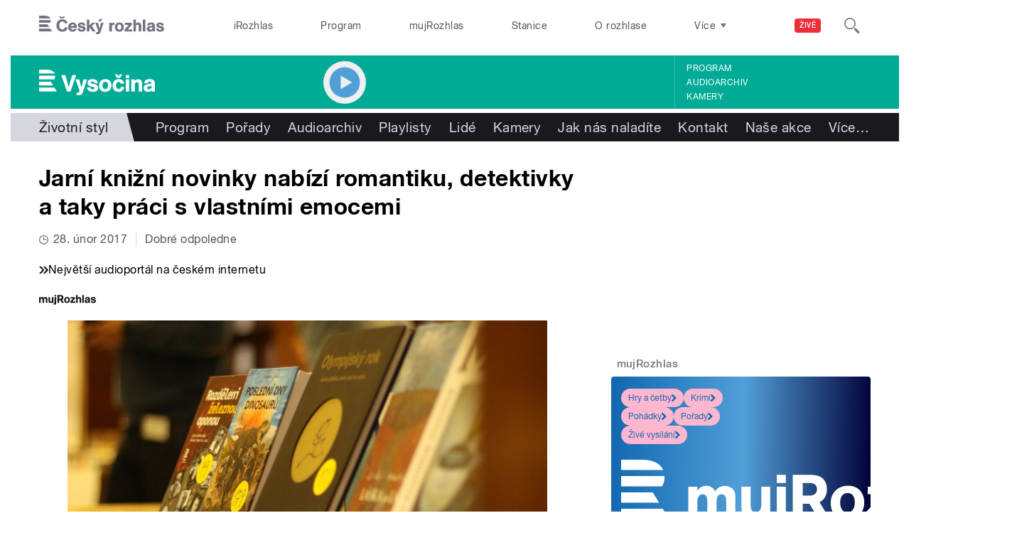

--- FILE ---
content_type: text/css
request_url: https://vysocina.rozhlas.cz/sites/default/files/advagg_css/css__2GiARazTPkqbJXkQDl2P0cJoUew42XRSmDKK1Y8VACw__qprGZRNLqiO1IQOpUQV8twZWpGVqH2ZFjufGZrQFEj8__AepQsBqnHDPvQeQBqKz8sYxuo4xvF_O8XMyFGOCqO4k.css
body_size: 6683
content:
.ui-helper-hidden{display:none}.ui-helper-hidden-accessible{border:0;clip:rect(0 0 0 0);height:1px;margin:-1px;overflow:hidden;padding:0;position:absolute;width:1px}.ui-helper-reset{margin:0;padding:0;border:0;outline:0;line-height:1.3;text-decoration:none;font-size:100%;list-style:none}.ui-helper-clearfix:before,.ui-helper-clearfix:after{content:"";display:table;border-collapse:collapse}.ui-helper-clearfix:after{clear:both}.ui-helper-clearfix{min-height:0}.ui-helper-zfix{width:100%;height:100%;top:0;left:0;position:absolute;opacity:0;filter:Alpha(Opacity=0)}.ui-front{z-index:100}.ui-state-disabled{cursor:default!important}.ui-icon{display:block;text-indent:-99999px;overflow:hidden;background-repeat:no-repeat}.ui-widget-overlay{position:fixed;top:0;left:0;width:100%;height:100%}/**/
.ui-widget{font-family:Verdana,Arial,sans-serif;font-size:1.1em}.ui-widget .ui-widget{font-size:1em}.ui-widget input,.ui-widget select,.ui-widget textarea,.ui-widget button{font-family:Verdana,Arial,sans-serif;font-size:1em}.ui-widget-content{border:1px solid #aaa;background:#fff url(/sites/all/modules/contrib/jquery_update/replace/ui/themes/base/minified/images/ui-bg_flat_75_ffffff_40x100.png) 50% 50% repeat-x;color:#222}.ui-widget-content a{color:#222}.ui-widget-header{border:1px solid #aaa;background:#ccc url(/sites/all/modules/contrib/jquery_update/replace/ui/themes/base/minified/images/ui-bg_highlight-soft_75_cccccc_1x100.png) 50% 50% repeat-x;color:#222;font-weight:700}.ui-widget-header a{color:#222}.ui-state-default,.ui-widget-content .ui-state-default,.ui-widget-header .ui-state-default{border:1px solid #d3d3d3;background:#e6e6e6 url(/sites/all/modules/contrib/jquery_update/replace/ui/themes/base/minified/images/ui-bg_glass_75_e6e6e6_1x400.png) 50% 50% repeat-x;font-weight:400;color:#555}.ui-state-default a,.ui-state-default a:link,.ui-state-default a:visited{color:#555;text-decoration:none}.ui-state-hover,.ui-widget-content .ui-state-hover,.ui-widget-header .ui-state-hover,.ui-state-focus,.ui-widget-content .ui-state-focus,.ui-widget-header .ui-state-focus{border:1px solid #999;background:#dadada url(/sites/all/modules/contrib/jquery_update/replace/ui/themes/base/minified/images/ui-bg_glass_75_dadada_1x400.png) 50% 50% repeat-x;font-weight:400;color:#212121}.ui-state-hover a,.ui-state-hover a:hover,.ui-state-hover a:link,.ui-state-hover a:visited{color:#212121;text-decoration:none}.ui-state-active,.ui-widget-content .ui-state-active,.ui-widget-header .ui-state-active{border:1px solid #aaa;background:#fff url(/sites/all/modules/contrib/jquery_update/replace/ui/themes/base/minified/images/ui-bg_glass_65_ffffff_1x400.png) 50% 50% repeat-x;font-weight:400;color:#212121}.ui-state-active a,.ui-state-active a:link,.ui-state-active a:visited{color:#212121;text-decoration:none}.ui-state-highlight,.ui-widget-content .ui-state-highlight,.ui-widget-header .ui-state-highlight{border:1px solid #fcefa1;background:#fbf9ee url(/sites/all/modules/contrib/jquery_update/replace/ui/themes/base/minified/images/ui-bg_glass_55_fbf9ee_1x400.png) 50% 50% repeat-x;color:#363636}.ui-state-highlight a,.ui-widget-content .ui-state-highlight a,.ui-widget-header .ui-state-highlight a{color:#363636}.ui-state-error,.ui-widget-content .ui-state-error,.ui-widget-header .ui-state-error{border:1px solid #cd0a0a;background:#fef1ec url(/sites/all/modules/contrib/jquery_update/replace/ui/themes/base/minified/images/ui-bg_glass_95_fef1ec_1x400.png) 50% 50% repeat-x;color:#cd0a0a}.ui-state-error a,.ui-widget-content .ui-state-error a,.ui-widget-header .ui-state-error a{color:#cd0a0a}.ui-state-error-text,.ui-widget-content .ui-state-error-text,.ui-widget-header .ui-state-error-text{color:#cd0a0a}.ui-priority-primary,.ui-widget-content .ui-priority-primary,.ui-widget-header .ui-priority-primary{font-weight:700}.ui-priority-secondary,.ui-widget-content .ui-priority-secondary,.ui-widget-header .ui-priority-secondary{opacity:.7;filter:Alpha(Opacity=70);font-weight:400}.ui-state-disabled,.ui-widget-content .ui-state-disabled,.ui-widget-header .ui-state-disabled{opacity:.35;filter:Alpha(Opacity=35);background-image:none}.ui-state-disabled .ui-icon{filter:Alpha(Opacity=35)}.ui-icon{width:16px;height:16px}.ui-icon,.ui-widget-content .ui-icon{background-image:url(/sites/all/modules/contrib/jquery_update/replace/ui/themes/base/minified/images/ui-icons_222222_256x240.png)}.ui-widget-header .ui-icon{background-image:url(/sites/all/modules/contrib/jquery_update/replace/ui/themes/base/minified/images/ui-icons_222222_256x240.png)}.ui-state-default .ui-icon{background-image:url(/sites/all/modules/contrib/jquery_update/replace/ui/themes/base/minified/images/ui-icons_888888_256x240.png)}.ui-state-hover .ui-icon,.ui-state-focus .ui-icon{background-image:url(/sites/all/modules/contrib/jquery_update/replace/ui/themes/base/minified/images/ui-icons_454545_256x240.png)}.ui-state-active .ui-icon{background-image:url(/sites/all/modules/contrib/jquery_update/replace/ui/themes/base/minified/images/ui-icons_454545_256x240.png)}.ui-state-highlight .ui-icon{background-image:url(/sites/all/modules/contrib/jquery_update/replace/ui/themes/base/minified/images/ui-icons_2e83ff_256x240.png)}.ui-state-error .ui-icon,.ui-state-error-text .ui-icon{background-image:url(/sites/all/modules/contrib/jquery_update/replace/ui/themes/base/minified/images/ui-icons_cd0a0a_256x240.png)}.ui-icon-blank{background-position:16px 16px}.ui-icon-carat-1-n{background-position:0 0}.ui-icon-carat-1-ne{background-position:-16px 0}.ui-icon-carat-1-e{background-position:-32px 0}.ui-icon-carat-1-se{background-position:-48px 0}.ui-icon-carat-1-s{background-position:-64px 0}.ui-icon-carat-1-sw{background-position:-80px 0}.ui-icon-carat-1-w{background-position:-96px 0}.ui-icon-carat-1-nw{background-position:-112px 0}.ui-icon-carat-2-n-s{background-position:-128px 0}.ui-icon-carat-2-e-w{background-position:-144px 0}.ui-icon-triangle-1-n{background-position:0 -16px}.ui-icon-triangle-1-ne{background-position:-16px -16px}.ui-icon-triangle-1-e{background-position:-32px -16px}.ui-icon-triangle-1-se{background-position:-48px -16px}.ui-icon-triangle-1-s{background-position:-64px -16px}.ui-icon-triangle-1-sw{background-position:-80px -16px}.ui-icon-triangle-1-w{background-position:-96px -16px}.ui-icon-triangle-1-nw{background-position:-112px -16px}.ui-icon-triangle-2-n-s{background-position:-128px -16px}.ui-icon-triangle-2-e-w{background-position:-144px -16px}.ui-icon-arrow-1-n{background-position:0 -32px}.ui-icon-arrow-1-ne{background-position:-16px -32px}.ui-icon-arrow-1-e{background-position:-32px -32px}.ui-icon-arrow-1-se{background-position:-48px -32px}.ui-icon-arrow-1-s{background-position:-64px -32px}.ui-icon-arrow-1-sw{background-position:-80px -32px}.ui-icon-arrow-1-w{background-position:-96px -32px}.ui-icon-arrow-1-nw{background-position:-112px -32px}.ui-icon-arrow-2-n-s{background-position:-128px -32px}.ui-icon-arrow-2-ne-sw{background-position:-144px -32px}.ui-icon-arrow-2-e-w{background-position:-160px -32px}.ui-icon-arrow-2-se-nw{background-position:-176px -32px}.ui-icon-arrowstop-1-n{background-position:-192px -32px}.ui-icon-arrowstop-1-e{background-position:-208px -32px}.ui-icon-arrowstop-1-s{background-position:-224px -32px}.ui-icon-arrowstop-1-w{background-position:-240px -32px}.ui-icon-arrowthick-1-n{background-position:0 -48px}.ui-icon-arrowthick-1-ne{background-position:-16px -48px}.ui-icon-arrowthick-1-e{background-position:-32px -48px}.ui-icon-arrowthick-1-se{background-position:-48px -48px}.ui-icon-arrowthick-1-s{background-position:-64px -48px}.ui-icon-arrowthick-1-sw{background-position:-80px -48px}.ui-icon-arrowthick-1-w{background-position:-96px -48px}.ui-icon-arrowthick-1-nw{background-position:-112px -48px}.ui-icon-arrowthick-2-n-s{background-position:-128px -48px}.ui-icon-arrowthick-2-ne-sw{background-position:-144px -48px}.ui-icon-arrowthick-2-e-w{background-position:-160px -48px}.ui-icon-arrowthick-2-se-nw{background-position:-176px -48px}.ui-icon-arrowthickstop-1-n{background-position:-192px -48px}.ui-icon-arrowthickstop-1-e{background-position:-208px -48px}.ui-icon-arrowthickstop-1-s{background-position:-224px -48px}.ui-icon-arrowthickstop-1-w{background-position:-240px -48px}.ui-icon-arrowreturnthick-1-w{background-position:0 -64px}.ui-icon-arrowreturnthick-1-n{background-position:-16px -64px}.ui-icon-arrowreturnthick-1-e{background-position:-32px -64px}.ui-icon-arrowreturnthick-1-s{background-position:-48px -64px}.ui-icon-arrowreturn-1-w{background-position:-64px -64px}.ui-icon-arrowreturn-1-n{background-position:-80px -64px}.ui-icon-arrowreturn-1-e{background-position:-96px -64px}.ui-icon-arrowreturn-1-s{background-position:-112px -64px}.ui-icon-arrowrefresh-1-w{background-position:-128px -64px}.ui-icon-arrowrefresh-1-n{background-position:-144px -64px}.ui-icon-arrowrefresh-1-e{background-position:-160px -64px}.ui-icon-arrowrefresh-1-s{background-position:-176px -64px}.ui-icon-arrow-4{background-position:0 -80px}.ui-icon-arrow-4-diag{background-position:-16px -80px}.ui-icon-extlink{background-position:-32px -80px}.ui-icon-newwin{background-position:-48px -80px}.ui-icon-refresh{background-position:-64px -80px}.ui-icon-shuffle{background-position:-80px -80px}.ui-icon-transfer-e-w{background-position:-96px -80px}.ui-icon-transferthick-e-w{background-position:-112px -80px}.ui-icon-folder-collapsed{background-position:0 -96px}.ui-icon-folder-open{background-position:-16px -96px}.ui-icon-document{background-position:-32px -96px}.ui-icon-document-b{background-position:-48px -96px}.ui-icon-note{background-position:-64px -96px}.ui-icon-mail-closed{background-position:-80px -96px}.ui-icon-mail-open{background-position:-96px -96px}.ui-icon-suitcase{background-position:-112px -96px}.ui-icon-comment{background-position:-128px -96px}.ui-icon-person{background-position:-144px -96px}.ui-icon-print{background-position:-160px -96px}.ui-icon-trash{background-position:-176px -96px}.ui-icon-locked{background-position:-192px -96px}.ui-icon-unlocked{background-position:-208px -96px}.ui-icon-bookmark{background-position:-224px -96px}.ui-icon-tag{background-position:-240px -96px}.ui-icon-home{background-position:0 -112px}.ui-icon-flag{background-position:-16px -112px}.ui-icon-calendar{background-position:-32px -112px}.ui-icon-cart{background-position:-48px -112px}.ui-icon-pencil{background-position:-64px -112px}.ui-icon-clock{background-position:-80px -112px}.ui-icon-disk{background-position:-96px -112px}.ui-icon-calculator{background-position:-112px -112px}.ui-icon-zoomin{background-position:-128px -112px}.ui-icon-zoomout{background-position:-144px -112px}.ui-icon-search{background-position:-160px -112px}.ui-icon-wrench{background-position:-176px -112px}.ui-icon-gear{background-position:-192px -112px}.ui-icon-heart{background-position:-208px -112px}.ui-icon-star{background-position:-224px -112px}.ui-icon-link{background-position:-240px -112px}.ui-icon-cancel{background-position:0 -128px}.ui-icon-plus{background-position:-16px -128px}.ui-icon-plusthick{background-position:-32px -128px}.ui-icon-minus{background-position:-48px -128px}.ui-icon-minusthick{background-position:-64px -128px}.ui-icon-close{background-position:-80px -128px}.ui-icon-closethick{background-position:-96px -128px}.ui-icon-key{background-position:-112px -128px}.ui-icon-lightbulb{background-position:-128px -128px}.ui-icon-scissors{background-position:-144px -128px}.ui-icon-clipboard{background-position:-160px -128px}.ui-icon-copy{background-position:-176px -128px}.ui-icon-contact{background-position:-192px -128px}.ui-icon-image{background-position:-208px -128px}.ui-icon-video{background-position:-224px -128px}.ui-icon-script{background-position:-240px -128px}.ui-icon-alert{background-position:0 -144px}.ui-icon-info{background-position:-16px -144px}.ui-icon-notice{background-position:-32px -144px}.ui-icon-help{background-position:-48px -144px}.ui-icon-check{background-position:-64px -144px}.ui-icon-bullet{background-position:-80px -144px}.ui-icon-radio-on{background-position:-96px -144px}.ui-icon-radio-off{background-position:-112px -144px}.ui-icon-pin-w{background-position:-128px -144px}.ui-icon-pin-s{background-position:-144px -144px}.ui-icon-play{background-position:0 -160px}.ui-icon-pause{background-position:-16px -160px}.ui-icon-seek-next{background-position:-32px -160px}.ui-icon-seek-prev{background-position:-48px -160px}.ui-icon-seek-end{background-position:-64px -160px}.ui-icon-seek-start{background-position:-80px -160px}.ui-icon-seek-first{background-position:-80px -160px}.ui-icon-stop{background-position:-96px -160px}.ui-icon-eject{background-position:-112px -160px}.ui-icon-volume-off{background-position:-128px -160px}.ui-icon-volume-on{background-position:-144px -160px}.ui-icon-power{background-position:0 -176px}.ui-icon-signal-diag{background-position:-16px -176px}.ui-icon-signal{background-position:-32px -176px}.ui-icon-battery-0{background-position:-48px -176px}.ui-icon-battery-1{background-position:-64px -176px}.ui-icon-battery-2{background-position:-80px -176px}.ui-icon-battery-3{background-position:-96px -176px}.ui-icon-circle-plus{background-position:0 -192px}.ui-icon-circle-minus{background-position:-16px -192px}.ui-icon-circle-close{background-position:-32px -192px}.ui-icon-circle-triangle-e{background-position:-48px -192px}.ui-icon-circle-triangle-s{background-position:-64px -192px}.ui-icon-circle-triangle-w{background-position:-80px -192px}.ui-icon-circle-triangle-n{background-position:-96px -192px}.ui-icon-circle-arrow-e{background-position:-112px -192px}.ui-icon-circle-arrow-s{background-position:-128px -192px}.ui-icon-circle-arrow-w{background-position:-144px -192px}.ui-icon-circle-arrow-n{background-position:-160px -192px}.ui-icon-circle-zoomin{background-position:-176px -192px}.ui-icon-circle-zoomout{background-position:-192px -192px}.ui-icon-circle-check{background-position:-208px -192px}.ui-icon-circlesmall-plus{background-position:0 -208px}.ui-icon-circlesmall-minus{background-position:-16px -208px}.ui-icon-circlesmall-close{background-position:-32px -208px}.ui-icon-squaresmall-plus{background-position:-48px -208px}.ui-icon-squaresmall-minus{background-position:-64px -208px}.ui-icon-squaresmall-close{background-position:-80px -208px}.ui-icon-grip-dotted-vertical{background-position:0 -224px}.ui-icon-grip-dotted-horizontal{background-position:-16px -224px}.ui-icon-grip-solid-vertical{background-position:-32px -224px}.ui-icon-grip-solid-horizontal{background-position:-48px -224px}.ui-icon-gripsmall-diagonal-se{background-position:-64px -224px}.ui-icon-grip-diagonal-se{background-position:-80px -224px}.ui-corner-all,.ui-corner-top,.ui-corner-left,.ui-corner-tl{border-top-left-radius:4px}.ui-corner-all,.ui-corner-top,.ui-corner-right,.ui-corner-tr{border-top-right-radius:4px}.ui-corner-all,.ui-corner-bottom,.ui-corner-left,.ui-corner-bl{border-bottom-left-radius:4px}.ui-corner-all,.ui-corner-bottom,.ui-corner-right,.ui-corner-br{border-bottom-right-radius:4px}.ui-widget-overlay{background:#aaa url(/sites/all/modules/contrib/jquery_update/replace/ui/themes/base/minified/images/ui-bg_flat_0_aaaaaa_40x100.png) 50% 50% repeat-x;opacity:.3;filter:Alpha(Opacity=30)}.ui-widget-shadow{margin:-8px 0 0 -8px;padding:8px;background:#aaa url(/sites/all/modules/contrib/jquery_update/replace/ui/themes/base/minified/images/ui-bg_flat_0_aaaaaa_40x100.png) 50% 50% repeat-x;opacity:.3;filter:Alpha(Opacity=30);border-radius:8px}/**/
.sm2-bar-ui{position:relative;display:inline-block;width:100%;font-family:helvetica,arial,verdana,sans-serif;font-weight:normal;-webkit-background-clip:padding-box;background-clip:padding-box;-moz-osx-font-smoothing:grayscale;-webkit-font-smoothing:antialiased;font-smoothing:antialiased;text-rendering:optimizeLegibility;min-width:20em;max-width:30em;border-radius:2px;overflow:hidden;transition:max-width 0.2s ease-in-out;}.sm2-bar-ui .sm2-playlist li{text-align:center;margin-top:-2px;font-size:95%;line-height:1em;}.sm2-bar-ui.compact{min-width:1em;max-width:15em;}.sm2-bar-ui ul{line-height:1em;}.sm2-bar-ui.left .sm2-playlist li{text-align:left;}.sm2-bar-ui .sm2-playlist li .load-error{cursor:help;}.sm2-bar-ui.full-width{max-width:100%;z-index:5;}.sm2-bar-ui.fixed{position:fixed;top:auto;bottom:0px;left:0px;border-radius:0px;overflow:visible;z-index:999;}.sm2-bar-ui.fixed .bd,.sm2-bar-ui.bottom .bd{border-radius:0px;border-bottom:none;}.sm2-bar-ui.bottom{top:auto;bottom:0px;left:0px;border-radius:0px;overflow:visible;}.sm2-bar-ui.playlist-open .bd{border-bottom-left-radius:0px;border-bottom-right-radius:0px;border-bottom-color:transparent;}.sm2-bar-ui .bd,.sm2-bar-ui .sm2-extra-controls{position:relative;background-color:#2288cc;}.sm2-bar-ui .sm2-inline-gradient{position:absolute;left:0px;top:0px;width:100%;height:100%;background-image:-moz-linear-gradient(to bottom,rgba(255,255,255,0.125) 5%,rgba(255,255,255,0.125) 45%,rgba(255,255,255,0.15) 52%,rgba(0,0,0,0.01) 51%,rgba(0,0,0,0.1) 95%);background-image:linear-gradient(to bottom,rgba(255,255,255,0.125) 5%,rgba(255,255,255,0.125) 45%,rgba(255,255,255,0.15) 50%,rgba(0,0,0,0.1) 51%,rgba(0,0,0,0.1) 95%);}.sm2-bar-ui.flat .sm2-inline-gradient{background-image:none;}.sm2-bar-ui.flat .sm2-box-shadow{display:none;box-shadow:none;}.sm2-bar-ui.no-volume .sm2-volume{display:none;}.sm2-bar-ui.textured .sm2-inline-texture{position:absolute;top:0px;left:0px;width:100%;height:100%;opacity:0.75;}.sm2-bar-ui.textured.dark-text .sm2-inline-texture{}.sm2-bar-ui.textured.dark-text .sm2-playlist-wrapper{background-color:transparent;}.sm2-bar-ui.textured.dark-text .sm2-playlist-wrapper ul li:hover a,.sm2-bar-ui.textured.dark-text .sm2-playlist-wrapper ul li.selected a{background-color:rgba(0,0,0,0.1);background-image:url(/sites/all/libraries/soundmanager2/demo/bar-ui/image/black-10.png);background-image:none,none;}.sm2-bar-ui .bd{display:table;border-bottom:none;}.sm2-bar-ui .sm2-playlist-wrapper{background-color:rgba(0,0,0,0.1);}.sm2-bar-ui .sm2-extra-controls .bd{background-color:rgba(0,0,0,0.2);}.sm2-bar-ui.textured .sm2-extra-controls .bd{background-color:rgba(0,0,0,0.05);}.sm2-bar-ui .sm2-extra-controls{background-color:transparent;border:none;}.sm2-bar-ui .sm2-extra-controls .bd{display:block;border:none;}.sm2-bar-ui .sm2-extra-controls .sm2-inline-element{display:inline-block;}.sm2-bar-ui,.sm2-bar-ui .bd a{color:#fff;}.sm2-bar-ui.dark-text,.sm2-bar-ui.dark-text .bd a{color:#000;}.sm2-bar-ui.dark-text .sm2-inline-button{-webkit-filter:invert(1);filter:url("data:image/svg+xml;utf8,<svg xmlns=\'http://www.w3.org/2000/svg\'><filter id=\'invert\'><feColorMatrix in='SourceGraphic' type='matrix' values='-1 0 0 0 1 0 -1 0 0 1 0 0 -1 0 1 0 0 0 1 0'/></filter></svg>#invert");filter:invert(1);filter:none\9;}.sm2-bar-ui .bd a{text-decoration:none;}.sm2-bar-ui .bd .sm2-button-element:hover{background-color:rgba(0,0,0,0.1);background-image:url(/sites/all/libraries/soundmanager2/demo/bar-ui/image/black-10.png);background-image:none,none;}.sm2-bar-ui .bd .sm2-button-element:active{background-color:rgba(0,0,0,0.25);background-image:url(/sites/all/libraries/soundmanager2/demo/bar-ui/image/black-25.png);background-image:none,none;}.sm2-bar-ui .bd .sm2-extra-controls .sm2-button-element:active .sm2-inline-button,.sm2-bar-ui .bd .active .sm2-inline-button{-ms-transform:scale(0.9);-webkit-transform:scale(0.9);-webkit-transform-origin:50% 50%;transform:scale(0.9);transform-origin:50% 50%;-moz-transform:none;}.sm2-bar-ui .bd .sm2-extra-controls .sm2-button-element:hover,.sm2-bar-ui .bd .sm2-extra-controls .sm2-button-element:active,.sm2-bar-ui .bd .active{background-color:rgba(0,0,0,0.1);background-image:url(/sites/all/libraries/soundmanager2/demo/bar-ui/image/black-10.png);background-image:none,none;}.sm2-bar-ui .bd .sm2-extra-controls .sm2-button-element:active{box-shadow:none;}.sm2-bar-ui{font-size:15px;text-shadow:none;}.sm2-bar-ui .sm2-inline-element{position:relative;display:inline-block;vertical-align:middle;padding:0px;overflow:hidden;}.sm2-bar-ui .sm2-inline-element,.sm2-bar-ui .sm2-button-element .sm2-button-bd{position:relative;}.sm2-bar-ui .sm2-inline-element,.sm2-bar-ui .sm2-button-element .sm2-button-bd{min-width:50px;min-height:50px;width:100%;height:100%;}.sm2-bar-ui .sm2-inline-button{position:absolute;top:0px;left:0px;width:100%;height:100%;}.sm2-bar-ui .sm2-extra-controls .bd{background-image:none;background-color:rgba(0,0,0,0.15);}.sm2-bar-ui .sm2-extra-controls .sm2-inline-element{width:25px;min-height:1.75em;min-width:2.5em;}.sm2-bar-ui .sm2-inline-status{line-height:100%;display:inline-block;min-width:200px;max-width:20em;padding-left:0.75em;padding-right:0.75em;}.sm2-bar-ui .sm2-inline-element{border-right:0.075em dotted #666;border-right:0.075em solid rgba(0,0,0,0.1);}.sm2-bar-ui .sm2-inline-element.noborder{border-right:none;}.sm2-bar-ui .sm2-inline-element.compact{min-width:2em;padding:0px 0.25em;}.sm2-bar-ui .sm2-inline-element:first-of-type{border-top-left-radius:3px;border-bottom-left-radius:3px;overflow:hidden;}.sm2-bar-ui .sm2-inline-element:last-of-type{border-right:none;border-top-right-radius:3px;border-bottom-right-radius:3px;}.sm2-bar-ui .sm2-inline-status a:hover{background-color:transparent;text-decoration:underline;}.sm2-inline-time,.sm2-inline-duration{display:table-cell;width:1%;font-size:75%;line-height:0.9em;min-width:2em;vertical-align:middle;}.sm2-bar-ui .sm2-playlist{position:relative;height:1.45em;}.sm2-bar-ui .sm2-playlist-target{position:relative;min-height:1em;}.sm2-bar-ui .sm2-playlist ul{position:absolute;left:0px;top:0px;width:100%;list-style-type:none;overflow:hidden;white-space:nowrap;text-overflow:ellipsis;}.sm2-bar-ui p,.sm2-bar-ui .sm2-playlist ul,.sm2-bar-ui .sm2-playlist ul li{margin:0px;padding:0px;}.sm2-bar-ui .sm2-playlist ul li{position:relative;}.sm2-bar-ui .sm2-playlist ul li,.sm2-bar-ui .sm2-playlist ul li a{position:relative;display:block;height:1.5em;white-space:nowrap;overflow:hidden;text-overflow:ellipsis;text-align:center;}.sm2-row{position:relative;display:table-row;}.sm2-progress-bd{padding:0px 0.8em;}.sm2-progress .sm2-progress-track,.sm2-progress .sm2-progress-ball,.sm2-progress .sm2-progress-bar{position:relative;width:100%;height:0.7em;border-radius:0.65em;}.sm2-progress .sm2-progress-bar{position:absolute;left:0px;top:0px;width:0px;background-color:rgba(0,0,0,0.33);background-image:url(/sites/all/libraries/soundmanager2/demo/bar-ui/image/black-33.png);background-image:none,none;}.volume-shade,.playing .sm2-progress .sm2-progress-track,.paused .sm2-progress .sm2-progress-track{cursor:pointer;}.playing .sm2-progress .sm2-progress-ball{cursor:-moz-grab;cursor:-webkit-grab;cursor:grab;}.sm2-progress .sm2-progress-ball{position:absolute;top:0px;left:0px;width:1em;height:1em;margin:-0.2em 0px 0px -0.5em;width:14px;height:14px;margin:-2px 0px 0px -7px;width:0.9333em;height:0.9333em;margin:-0.175em 0px 0px -0.466em;background-color:#fff;padding:0px;-webkit-transition:-webkit-transform 0.15s ease-in-out;transition:transform 0.15s ease-in-out;}.sm2-progress .sm2-progress-track{background-color:rgba(0,0,0,0.4);background-image:url(/sites/all/libraries/soundmanager2/demo/bar-ui/image/black-33.png);background-image:none,none;}.sm2-playlist-wrapper ul::-webkit-scrollbar-track{background-color:rgba(0,0,0,0.4);}.playing.grabbing .sm2-progress .sm2-progress-track,.playing.grabbing .sm2-progress .sm2-progress-ball{cursor:-moz-grabbing;cursor:-webkit-grabbing;cursor:grabbing;}.sm2-bar-ui.grabbing .sm2-progress .sm2-progress-ball{-webkit-transform:scale(1.15);transform:scale(1.15);}.sm2-inline-button{background-position:50% 50%;background-repeat:no-repeat;line-height:10em;image-rendering:-moz-crisp-edges;image-rendering:-webkit-optimize-contrast;image-rendering:crisp-edges;-ms-interpolation-mode:nearest-neighbor;-ms-interpolation-mode:bicubic;}.play-pause,.play-pause:hover,.paused .play-pause:hover{background-image:url(/sites/all/libraries/soundmanager2/demo/bar-ui/image/icomoon/entypo-25px-ffffff/PNG/play.png);background-image:none,url(/sites/all/libraries/soundmanager2/demo/bar-ui/image/icomoon/entypo-25px-ffffff/SVG/play.svg);background-size:67.5%;background-position:40% 53%;}.playing .play-pause{background-image:url(/sites/all/libraries/soundmanager2/demo/bar-ui/image/icomoon/entypo-25px-ffffff/PNG/pause.png);background-image:none,url(/sites/all/libraries/soundmanager2/demo/bar-ui/image/icomoon/entypo-25px-ffffff/SVG/pause.svg);background-size:57.6%;background-position:50% 53%;}.sm2-volume-control{background-image:url(/sites/all/libraries/soundmanager2/demo/bar-ui/image/icomoon/entypo-25px-ffffff/PNG/volume.png);background-image:none,url(/sites/all/libraries/soundmanager2/demo/bar-ui/image/icomoon/entypo-25px-ffffff/SVG/volume.svg);}.sm2-volume-control,.sm2-volume-shade{background-position:42% 50%;background-size:56%;}.volume-shade{filter:alpha(opacity=33);opacity:0.33;background-image:url(/sites/all/libraries/soundmanager2/demo/bar-ui/image/icomoon/entypo-25px-000000/PNG/volume.png);background-image:none,url(/sites/all/libraries/soundmanager2/demo/bar-ui/image/icomoon/entypo-25px-000000/SVG/volume.svg);}.menu{background-image:url(/sites/all/libraries/soundmanager2/demo/bar-ui/image/icomoon/entypo-25px-ffffff/PNG/list2.png);background-image:none,url(/sites/all/libraries/soundmanager2/demo/bar-ui/image/icomoon/entypo-25px-ffffff/SVG/list2.svg);background-size:58%;background-position:54% 51%;}.previous{background-image:url(/sites/all/libraries/soundmanager2/demo/bar-ui/image/icomoon/entypo-25px-ffffff/PNG/first.png);background-image:none,url(/sites/all/libraries/soundmanager2/demo/bar-ui/image/icomoon/entypo-25px-ffffff/SVG/first.svg);}.next{background-image:url(/sites/all/libraries/soundmanager2/demo/bar-ui/image/icomoon/entypo-25px-ffffff/PNG/last.png);background-image:none,url(/sites/all/libraries/soundmanager2/demo/bar-ui/image/icomoon/entypo-25px-ffffff/SVG/last.svg);}.previous,.next{background-size:49.5%;background-position:50% 50%;}.sm2-extra-controls .previous,.sm2-extra-controls .next{backgound-size:53%;}.shuffle{background-image:url(/sites/all/libraries/soundmanager2/demo/bar-ui/image/icomoon/entypo-25px-ffffff/PNG/shuffle.png);background-image:none,url(/sites/all/libraries/soundmanager2/demo/bar-ui/image/icomoon/entypo-25px-ffffff/SVG/shuffle.svg);background-size:45%;background-position:50% 50%;}.repeat{background-image:url(/sites/all/libraries/soundmanager2/demo/bar-ui/image/icomoon/entypo-25px-ffffff/PNG/loop.png);background-image:none,url(/sites/all/libraries/soundmanager2/demo/bar-ui/image/icomoon/entypo-25px-ffffff/SVG/loop.svg);background-position:50% 43%;background-size:54%;}.sm2-extra-controls .repeat{background-position:50% 45%;}.sm2-playlist-wrapper ul li .sm2-row{display:table;width:100%;}.sm2-playlist-wrapper ul li .sm2-col{display:table-cell;vertical-align:top;width:0%;}.sm2-playlist-wrapper ul li .sm2-col.sm2-wide{width:100%;}.sm2-playlist-wrapper ul li .sm2-icon{display:inline-block;overflow:hidden;width:2em;color:transparent !important;white-space:nowrap;padding-left:0px;padding-right:0px;text-indent:2em;}.sm2-playlist-wrapper ul li .sm2-icon,.sm2-playlist-wrapper ul li:hover .sm2-icon,.sm2-playlist-wrapper ul li.selected .sm2-icon{background-size:55%;background-position:50% 50%;background-repeat:no-repeat;}.sm2-playlist-wrapper ul li .sm2-col{border-right:1px solid rgba(0,0,0,0.075);}.sm2-playlist-wrapper ul li.selected .sm2-col{border-color:rgba(255,255,255,0.075);}.sm2-playlist-wrapper ul li .sm2-col:last-of-type{border-right:none;}.sm2-playlist-wrapper ul li .sm2-cart,.sm2-playlist-wrapper ul li:hover .sm2-cart,.sm2-playlist-wrapper ul li.selected .sm2-cart{background-image:url(/sites/all/libraries/soundmanager2/demo/bar-ui/image/icomoon/entypo-25px-ffffff/PNG/cart.png);background-image:none,url(/sites/all/libraries/soundmanager2/demo/bar-ui/image/icomoon/entypo-25px-ffffff/SVG/cart.svg);background-position:48% 50%;}.sm2-playlist-wrapper ul li .sm2-music,.sm2-playlist-wrapper ul li:hover .sm2-music,.sm2-playlist-wrapper ul li.selected .sm2-music{background-image:url(/sites/all/libraries/soundmanager2/demo/bar-ui/image/icomoon/entypo-25px-ffffff/PNG/music.png);background-image:none,url(/sites/all/libraries/soundmanager2/demo/bar-ui/image/icomoon/entypo-25px-ffffff/SVG/music.svg);}.sm2-bar-ui.dark-text .sm2-playlist-wrapper ul li .sm2-cart,.sm2-bar-ui.dark-text .sm2-playlist-wrapper ul li:hover .sm2-cart,.sm2-bar-ui.dark-text .sm2-playlist-wrapper ul li.selected .sm2-cart{background-image:url(/sites/all/libraries/soundmanager2/demo/bar-ui/image/icomoon/entypo-25px-000000/PNG/cart.png);background-image:none,url(/sites/all/libraries/soundmanager2/demo/bar-ui/image/icomoon/entypo-25px-000000/SVG/cart.svg);}.sm2-bar-ui.dark-text .sm2-playlist-wrapper ul li .sm2-music,.sm2-bar-ui.dark-text .sm2-playlist-wrapper ul li:hover .sm2-music,.sm2-bar-ui.dark-text .sm2-playlist-wrapper ul li.selected .sm2-music{background-image:url(/sites/all/libraries/soundmanager2/demo/bar-ui/image/icomoon/entypo-25px-000000/PNG/music.png);background-image:none,url(/sites/all/libraries/soundmanager2/demo/bar-ui/image/icomoon/entypo-25px-000000/SVG/music.svg);}.sm2-bar-ui.dark-text .sm2-playlist-wrapper ul li .sm2-col{border-left-color:rgba(0,0,0,0.15);}.sm2-playlist-wrapper ul li .sm2-icon:hover{background-color:rgba(0,0,0,0.33);}.sm2-bar-ui .sm2-playlist-wrapper ul li .sm2-icon:hover{background-color:rgba(0,0,0,0.45);}.sm2-bar-ui.dark-text .sm2-playlist-wrapper ul li.selected .sm2-icon:hover{background-color:rgba(255,255,255,0.25);border-color:rgba(0,0,0,0.125);}.sm2-progress-ball .icon-overlay{position:absolute;width:100%;height:100%;top:0px;left:0px;background:none,url(/sites/all/libraries/soundmanager2/demo/bar-ui/image/icomoon/free-25px-000000/SVG/spinner.svg);background-size:72%;background-position:50%;background-repeat:no-repeat;display:none;}.playing.buffering .sm2-progress-ball .icon-overlay{display:block;-webkit-animation:spin 0.6s linear infinite;animation:spin 0.6s linear infinite;}@-webkit-keyframes spin{0%{-webkit-transform:rotate(0deg);}100%{-webkit-transform:rotate(360deg);}}@-moz-keyframes spin{0%{transform:rotate(0deg);}100%{transform:rotate(360deg);}}@keyframes spin{0%{transform:rotate(0deg);}100%{transform:rotate(360deg);}}.sm2-element ul{font-size:95%;list-style-type:none;}.sm2-element ul,.sm2-element ul li{margin:0px;padding:0px;}.bd.sm2-playlist-drawer{z-index:3;border-radius:0px;width:100%;height:0px;border:none;background-image:none;display:block;overflow:hidden;transition:height 0.2s ease-in-out;}.sm2-bar-ui.fixed .bd.sm2-playlist-drawer,.sm2-bar-ui.bottom .bd.sm2-playlist-drawer{position:absolute;}.sm2-bar-ui.fixed .sm2-playlist-wrapper,.sm2-bar-ui.bottom .sm2-playlist-wrapper{padding-bottom:0px;}.sm2-bar-ui.fixed .bd.sm2-playlist-drawer,.sm2-bar-ui.bottom .bd.sm2-playlist-drawer{bottom:2.8em;}.sm2-bar-ui .bd.sm2-playlist-drawer{opacity:0.5;transform:translateZ(0);}.sm2-bar-ui.playlist-open .bd.sm2-playlist-drawer{height:auto;opacity:1;}.sm2-bar-ui.playlist-open .bd.sm2-playlist-drawer a{-webkit-filter:none;}.sm2-bar-ui.fixed.playlist-open .bd.sm2-playlist-drawer .sm2-playlist-wrapper,.sm2-bar-ui.bottom.playlist-open .bd.sm2-playlist-drawer .sm2-playlist-wrapper{padding-bottom:0.5em;box-shadow:none;}.sm2-bar-ui .bd.sm2-playlist-drawer{transition:all 0.2s ease-in-out;transition-property:transform,height,opacity,background-color,-webkit-filter;}.sm2-bar-ui .bd.sm2-playlist-drawer a{transition:-webkit-filter 0.2s ease-in-out;}.sm2-bar-ui .bd.sm2-playlist-drawer .sm2-inline-texture{background-position:0px -2.8em;}.sm2-box-shadow{position:absolute;left:0px;top:0px;width:100%;height:100%;box-shadow:inset 0px 1px 6px rgba(0,0,0,0.15);}.sm2-playlist-wrapper{position:relative;padding:0.5em 0.5em 0.5em 0.25em;background-image:none,none;}.sm2-playlist-wrapper ul{max-height:9.25em;overflow:auto;}.sm2-playlist-wrapper ul li{border-bottom:1px solid rgba(0,0,0,0.05);}.sm2-playlist-wrapper ul li:nth-child(odd){background-color:rgba(255,255,255,0.03);}.sm2-playlist-wrapper ul li a{display:block;padding:0.5em 0.25em 0.5em 0.75em;margin-right:0px;font-size:90%;vertical-align:middle;}.sm2-playlist-wrapper ul li a.sm2-exclude{display:inline-block;}.sm2-playlist-wrapper ul li a.sm2-exclude .label{font-size:95%;line-height:1em;margin-left:0px;padding:2px 4px;}.sm2-playlist-wrapper ul li:hover a{background-color:rgba(0,0,0,0.20);background-image:url(/sites/all/libraries/soundmanager2/demo/bar-ui/image/black-20.png);background-image:none,none;}.sm2-bar-ui.dark-text .sm2-playlist-wrapper ul li:hover a{background-color:rgba(255,255,255,0.1);background-image:url(/sites/all/libraries/soundmanager2/demo/bar-ui/image/black-10.png);background-image:none,none;}.sm2-playlist-wrapper ul li.selected a{background-color:rgba(0,0,0,0.25);background-image:url(/sites/all/libraries/soundmanager2/demo/bar-ui/image/black-20.png);background-image:none,none;}.sm2-bar-ui.dark-text ul li.selected a{background-color:rgba(255,255,255,0.1);background-image:url(/sites/all/libraries/soundmanager2/demo/bar-ui/image/black-10.png);background-image:none,none;}.sm2-bar-ui .disabled{filter:alpha(opacity=33);opacity:0.33;}.sm2-bar-ui .bd .sm2-button-element.disabled:hover{background-color:transparent;}.sm2-bar-ui .active,.sm2-bar-ui.playlist-open .sm2-menu:hover{box-shadow:inset 0px 0px 2px rgba(0,0,0,0.1);background-image:none;}.firefox-fix{position:relative;display:inline-block;width:100%;height:100%;}.sm2-playlist-wrapper ul::-webkit-scrollbar{width:10px;}.sm2-playlist-wrapper ul::-webkit-scrollbar-track{background:rgba(0,0,0,0.33);border-radius:10px;}.sm2-playlist-wrapper ul::-webkit-scrollbar-thumb{border-radius:10px;background:#fff;}.sm2-extra-controls{font-size:0px;text-align:center;}.sm2-bar-ui .label{position:relative;display:inline-block;font-size:0.7em;margin-left:0.25em;vertical-align:top;background-color:rgba(0,0,0,0.25);border-radius:3px;padding:0px 3px;box-sizing:padding-box;}.sm2-bar-ui.dark-text .label{background-color:rgba(0,0,0,0.1);background-image:url(/sites/all/libraries/soundmanager2/demo/bar-ui/image/black-10.png);background-image:none,none;}.sm2-bar-ui .sm2-playlist-drawer .label{font-size:0.8em;padding:0px 3px;}.sm2-bar-ui .sm2-inline-element{display:table-cell;}.sm2-bar-ui .sm2-inline-element{width:1%;}.sm2-bar-ui .sm2-inline-status{width:100%;min-width:100%;max-width:100%;}.sm2-bar-ui > .bd{width:100%;}.sm2-bar-ui .sm2-playlist-drawer{display:block;overflow:hidden;}/**/


--- FILE ---
content_type: application/x-javascript
request_url: https://vysocina.rozhlas.cz/sites/default/files/advagg_js/js__giD5brgjKMIkMnAnGHHVnsMs8kKLNhTI_wNOGMyiHBc__teaYekDZ3eweuoYl44OnZSQgBdrqD1SQxXgqH4O2hyk__AepQsBqnHDPvQeQBqKz8sYxuo4xvF_O8XMyFGOCqO4k.js
body_size: 1834
content:
/* Source and licensing information for the line(s) below can be found at https://strednicechy.rozhlas.cz/sites/all/modules/modified-contrib/soundmanager2/soundmanager2_config.js. */
(function($,soundManager,settings){if(typeof soundManager!='undefined'&&settings.soundmanager2){soundManager.url=settings.soundmanager2.mod_url;soundManager.flashVersion=9;soundManager.debugMode=settings.soundmanager2.debug;soundManager.useHighPerformance=true;soundManager.useFastPolling=true;soundManager.wmode='transparent'}})(jQuery,soundManager,Drupal.settings);;
/* Source and licensing information for the above line(s) can be found at https://strednicechy.rozhlas.cz/sites/all/modules/modified-contrib/soundmanager2/soundmanager2_config.js. */
/* Source and licensing information for the line(s) below can be found at https://strednicechy.rozhlas.cz/sites/all/modules/modified-contrib/photoswipe/js/photoswipe.jquery.js. */
(function($,Drupal,PhotoSwipe,PhotoSwipeUI_Default){Drupal.behaviors.photoswipe={photoSwipeOptions:{},galleries:[],attach:function(context,settings){this.photoSwipeOptions=settings.photoswipe?settings.photoswipe.options:{};var $galleries=$('.photoswipe-gallery',context);if($galleries.length)$galleries.each(function(index){var $gallery=$(this);$gallery.attr('data-pswp-uid',index+1);$gallery.on('click',Drupal.behaviors.photoswipe.onThumbnailsClick)});var $assetImages=$('a.photoswipe',context).filter(function(elem){return $(this).closest('.asset-type-image').length});if($assetImages.length)$assetImages.each(function(index){$imageLink=$(this);$imageLink.on('click',Drupal.behaviors.photoswipe.onAssetThumbnailsClick)});var $imagesWithoutGalleries=$('a.photoswipe',context).filter(function(elem){return!$(this).parents('.photoswipe-gallery').length&&!$(this).parents('.asset-type-image').length});if($imagesWithoutGalleries.length)$imagesWithoutGalleries.each(function(index){$imageLink=$(this);$imageLink.wrap('<span class="photoswipe-gallery"></span>');var $gallery=$imageLink.parent();$gallery.attr('data-pswp-uid',index+1);$gallery.on('click',Drupal.behaviors.photoswipe.onThumbnailsClick);$galleries.push($gallery)});var hashData=this.parseHash();if(hashData.pid>0&&hashData.gid>0)this.openPhotoSwipe(hashData.pid-1,$($galleries[hashData.gid-1]))},onThumbnailsClick:function(e){e=e||window.event;e.preventDefault?e.preventDefault():e.returnValue=false;var $clickedGallery=$(this),eTarget=e.target||e.srcElement,$eTarget=$(eTarget),clickedListItem=$eTarget.closest('.photoswipe');if(!clickedListItem)return;index=$clickedGallery.find('.photoswipe').index(clickedListItem);if(index>=0)Drupal.behaviors.photoswipe.openPhotoSwipe(index,$clickedGallery);return false},openPhotoSwipe:function(index,galleryElement,options){var pswpElement=$('.pswp')[0];options=options||Drupal.behaviors.photoswipe.photoSwipeOptions;var images=galleryElement.find('a.photoswipe'),items=this.prepareGalleryItems(images);options.index=index;options.galleryUID=galleryElement.data('pswp-uid');var gallery=new PhotoSwipe(pswpElement,PhotoSwipeUI_Default,items,options);gallery.init();this.galleries.push(gallery)},onAssetThumbnailsClick:function(e){var $clickedImage=$(this);index=$(document).find('.asset-type-image .photoswipe').index($clickedImage);if(index>=0)Drupal.behaviors.photoswipe.openAssetPhotoSwipe(index);return false},openAssetPhotoSwipe:function(index,options){var pswpElement=$('.pswp')[0];options=options||Drupal.behaviors.photoswipe.photoSwipeOptions;var images=$(document).find('.asset-type-image a.photoswipe'),items=this.prepareGalleryItems(images);options.index=index;options.galleryUID="asset";var gallery=new PhotoSwipe(pswpElement,PhotoSwipeUI_Default,items,options);gallery.init();this.galleries.push(gallery)},prepareGalleryItems:function(images){var items=[];images.each(function(index){var $image=$(this),size=$image.data('size')?$image.data('size').split('x'):['',''];items.push({src:$image.attr('href'),w:size[0],h:size[1],title:$image.data('overlay-title')})});return items},parseHash:function(){var hash=window.location.hash.substring(1),params={};if(hash.length<5)return params;var vars=hash.split('&');for(var i=0;i<vars.length;i++){if(!vars[i])continue;var pair=vars[i].split('=');if(pair.length<2)continue;params[pair[0]]=pair[1]};if(params.gid)params.gid=parseInt(params.gid,10);if(!params.hasOwnProperty('pid'))return params;params.pid=parseInt(params.pid,10);return params}}})(jQuery,Drupal,PhotoSwipe,PhotoSwipeUI_Default);;
/* Source and licensing information for the above line(s) can be found at https://strednicechy.rozhlas.cz/sites/all/modules/modified-contrib/photoswipe/js/photoswipe.jquery.js. */
/* Source and licensing information for the line(s) below can be found at https://strednicechy.rozhlas.cz/sites/all/modules/custom/cro_autoplay/js/cro_autoplay.js. */
(function($){Drupal.behaviors.playAudio={attach:function(context,settings){$('.button-play',context).attr('href',function(i,h){return h+'#player=on'});$('.button-listaction--play',context).attr('href',function(i,h){return h+'#player=on'});$(".audio-serial-player .cro-playlist-el-title",context).mousedown(function(){if($(this).html().indexOf('Přehrát celý seriál')>=0)window.sm2BarPlayers[0].actions.play()});$(".audio-serial-player .cro-playlist-el-title",context).mouseover(function(){if($(this).html().indexOf('Přehrát celý seriál')>=0){$(this).css('cursor','pointer')}else $(this).css('cursor','auto')});$(window).load(function(){if($('.sm2-bar-ui',context).length>0)if(window.location.hash.indexOf('player=on')>=0||window.location.href.indexOf('player=on')>=0){window.sm2BarPlayers[0].actions.play();if(document.getElementById('repeat')!==null)$('html, body').animate({scrollTop:$('#repeat').offset().top},1e3)}})}}})(jQuery);;
/* Source and licensing information for the above line(s) can be found at https://strednicechy.rozhlas.cz/sites/all/modules/custom/cro_autoplay/js/cro_autoplay.js. */
